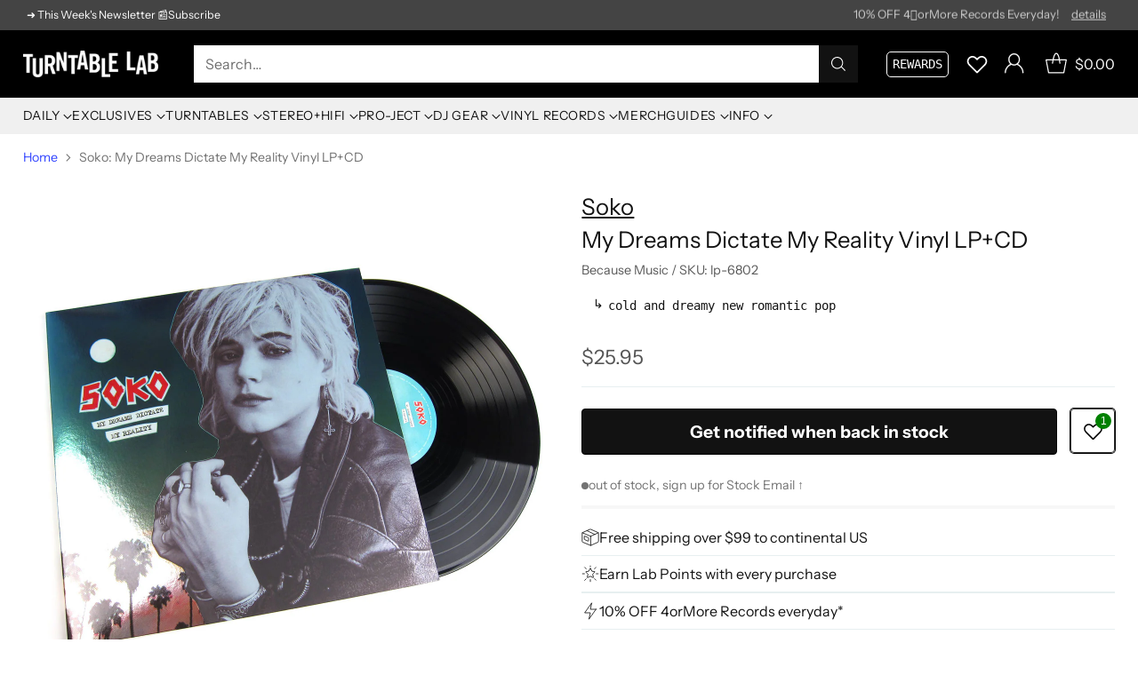

--- FILE ---
content_type: text/css
request_url: https://www.turntablelab.com/cdn/shop/t/127/assets/audio-player.css?v=79909278307259501641761607509
body_size: 10
content:
.audio-player-wrapper{background:#f8f8f8;width:100%;border-radius:0;margin:0 auto!important}@media (min-width: 768px){.audio-player--mobile{display:none}}@media (max-width: 767px){.audio-player--desktop{display:none}}.audio-track{display:flex;align-items:center;padding:10px;border-bottom:0;color:#f93}.audio-track--loading .audio-track__progress-wrap{opacity:.5}span.music-player-icon{display:inline-block;line-height:0;width:22px;height:22px}span.pause-button.music-player-icon,li.audio-track--playing .play-button{display:none}li.audio-track--playing .pause-button{display:inline-block}.audio-track__number{width:40px;font-size:1.1rem;font-family:var(--font-heading);color:#999;font-family:Inconsolata}.audio-track__button{background-color:var(--color-accent-contrasting);border:none;cursor:pointer;margin-right:0;padding:5px;border-radius:50%;width:32px;height:32px;display:flex;align-items:center;justify-content:center;color:#fff}.audio-track__details{flex:1;margin:0!important;padding-left:20px}.audio-track__title{margin:0;font-size:16px;font-weight:700}.audio-track__seek{display:none;transform:translateY(20px);transition:all .5s ease;margin:0!important;align-items:center}.audio-track--playing .audio-track__seek{display:flex;transform:translateY(0)}.audio-player .audio-track--playing p.audio-track__title{margin-bottom:0}.audio-track__timestamp{font-size:12px;color:#666;min-width:50px}.audio-track__progress-wrap{flex:1;height:15px;background:#ddd;position:relative;cursor:pointer;margin:0 5px!important}.audio-track__progress-wrap:hover{cursor:pointer}.audio-track__progress-bar{height:100%;background-color:var(--color-accent-contrasting);width:0;display:block;transition:width .1s linear;position:absolute;top:0;left:0}.audio-track--no-preview .audio-track__button{display:none}.audio-player p.audio-track__title{padding:0;margin-bottom:0;font-size:16px;color:#000;letter-spacing:.5px}li.no-audio-track-url .audio-track__details{padding-left:50px}@media (max-width: 767px){.audio-player--mobile .audio-track__details{padding-left:10px}.audio-player--mobile .audio-track__number{width:30px;font-size:14px}.audio-player--mobile .audio-track__title{font-size:14px}.audio-player--mobile .audio-track__timestamp{font-size:10px;min-width:40px}.audio-player--mobile .audio-track__progress-wrap{height:4px}}
/*# sourceMappingURL=/cdn/shop/t/127/assets/audio-player.css.map?v=79909278307259501641761607509 */


--- FILE ---
content_type: text/javascript; charset=utf-8
request_url: https://www.turntablelab.com/products/soko-my-dreams-dictate-my-reality-vinyl-lp-cd.js
body_size: 981
content:
{"id":454855204,"title":"Soko: My Dreams Dictate My Reality Vinyl LP+CD","handle":"soko-my-dreams-dictate-my-reality-vinyl-lp-cd","description":"\u003cp\u003e\u003ci\u003eSoko's music is tinged with the sorrow of loss.\u003c\/i\u003e It mines the back alleys of new romantic moods, \u003ca href=\"http:\/\/turntablelab.com\/search?q=Phil+Spector\" target=\"_blank\"\u003e\u003cstrong\u003ePhil Spector's\u003c\/strong\u003e\u003c\/a\u003e Wall of Sound, and the makeup streaks of every goth that's stayed up for one too many days. At times she channels \u003ca href=\"http:\/\/turntablelab.com\/search?q=Robert+Smith\" target=\"_blank\"\u003e\u003cstrong\u003eRobert Smith\u003c\/strong\u003e\u003c\/a\u003e, sounding deep and melancholic through her barely there French accent. For \u003ci\u003eMy Dreams Dictate My Reality\u003c\/i\u003e she worked with legendary \u003ca href=\"http:\/\/turntablelab.com\/search?q=the+cure\" target=\"_blank\"\u003e\u003cstrong\u003eCure\u003c\/strong\u003e\u003c\/a\u003e producer \u003cstrong\u003eRoss Robinson\u003c\/strong\u003e in his Venice Beach home studio for months. The two were able to create a world that fits Soko perfectly. It's a compelling concoction of rebellion and mischievous energy, spontaneity and fatalism. The collaborations with \u003ca href=\"http:\/\/turntablelab.com\/search?q=Ariel+Pink\" target=\"_blank\"\u003e\u003cstrong\u003eAriel Pink\u003c\/strong\u003e\u003c\/a\u003e seem to come off easy, just how they should. His AM pop aspirations match Soko's star like qualities, their voices foolproof compliments to each other. \u003ci\u003eMy Dreams Dictate My Reality\u003c\/i\u003e will take you to that other world you've always dreamed about. Just be careful you don't get stuck there.\u003c\/p\u003e\r\u003cul\u003e\r\u003cli\u003emusic label: Because Music 2015\u003c\/li\u003e\r\u003c\/ul\u003e\r\u003ch6\u003ereviewed by Le Haim 04\/2015\u003c\/h6\u003e","published_at":"2015-04-01T18:08:00-04:00","created_at":"2015-04-01T18:08:23-04:00","vendor":"Soko","type":"_music-rock","tags":["limited edition"],"price":2595,"price_min":2595,"price_max":2595,"available":false,"price_varies":false,"compare_at_price":null,"compare_at_price_min":0,"compare_at_price_max":0,"compare_at_price_varies":false,"variants":[{"id":1284533080,"title":"Vinyl LP+CD","option1":"Vinyl LP+CD","option2":null,"option3":null,"sku":"lp-6802","requires_shipping":true,"taxable":true,"featured_image":null,"available":false,"name":"Soko: My Dreams Dictate My Reality Vinyl LP+CD - Vinyl LP+CD","public_title":"Vinyl LP+CD","options":["Vinyl LP+CD"],"price":2595,"weight":454,"compare_at_price":null,"inventory_quantity":0,"inventory_management":"shopify","inventory_policy":"deny","barcode":"84533080","quantity_rule":{"min":1,"max":null,"increment":1},"quantity_price_breaks":[],"requires_selling_plan":false,"selling_plan_allocations":[]}],"images":["\/\/cdn.shopify.com\/s\/files\/1\/0105\/4542\/products\/soko-lp.jpg?v=1762269970","\/\/cdn.shopify.com\/s\/files\/1\/0105\/4542\/products\/soko-lp2.jpg?v=1571264007"],"featured_image":"\/\/cdn.shopify.com\/s\/files\/1\/0105\/4542\/products\/soko-lp.jpg?v=1762269970","options":[{"name":"title","position":1,"values":["Vinyl LP+CD"]}],"url":"\/products\/soko-my-dreams-dictate-my-reality-vinyl-lp-cd","media":[{"alt":"Soko: My Dreams Dictate My Reality Vinyl LP+CD","id":19189727322,"position":1,"preview_image":{"aspect_ratio":1.0,"height":1200,"width":1200,"src":"https:\/\/cdn.shopify.com\/s\/files\/1\/0105\/4542\/products\/soko-lp.jpg?v=1762269970"},"aspect_ratio":1.0,"height":1200,"media_type":"image","src":"https:\/\/cdn.shopify.com\/s\/files\/1\/0105\/4542\/products\/soko-lp.jpg?v=1762269970","width":1200},{"alt":null,"id":19189760090,"position":2,"preview_image":{"aspect_ratio":1.0,"height":1200,"width":1200,"src":"https:\/\/cdn.shopify.com\/s\/files\/1\/0105\/4542\/products\/soko-lp2.jpg?v=1571264007"},"aspect_ratio":1.0,"height":1200,"media_type":"image","src":"https:\/\/cdn.shopify.com\/s\/files\/1\/0105\/4542\/products\/soko-lp2.jpg?v=1571264007","width":1200}],"requires_selling_plan":false,"selling_plan_groups":[]}